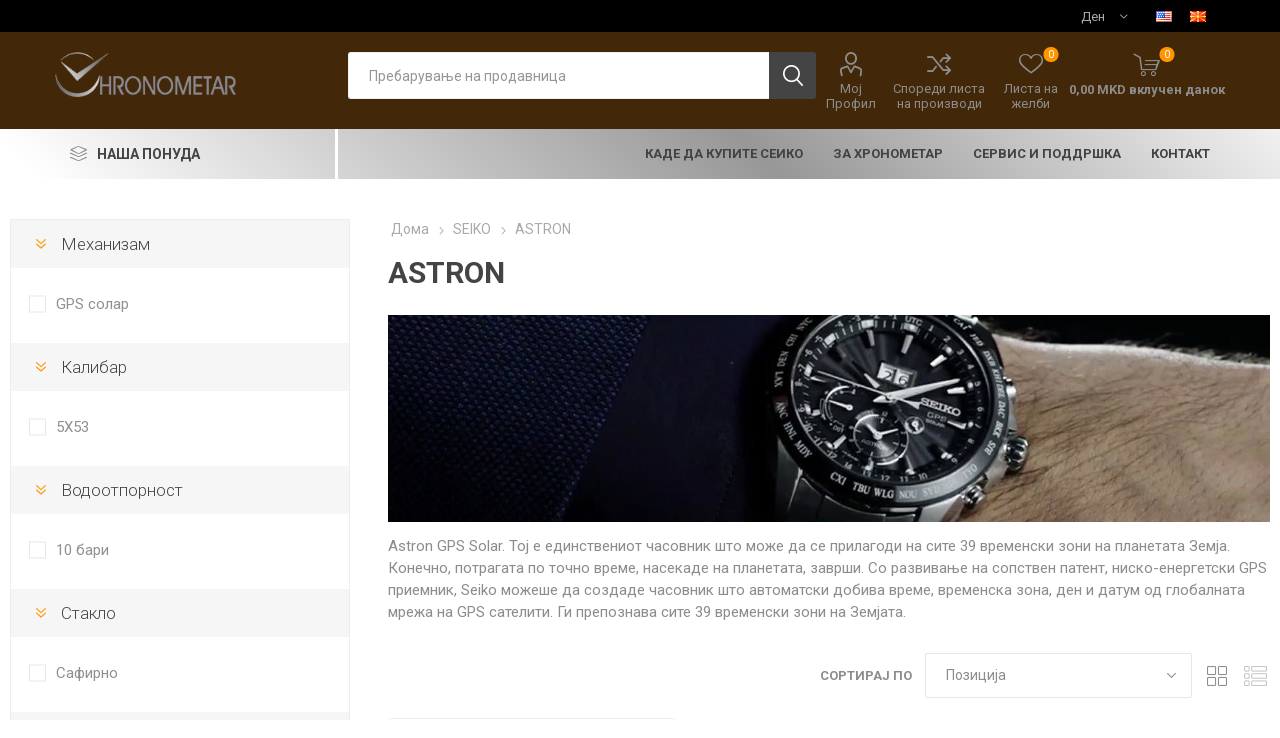

--- FILE ---
content_type: text/html; charset=utf-8
request_url: https://hronometar.mk/astron
body_size: 16084
content:
<!DOCTYPE html><html lang=mk class=html-category-page><head><title>HRONOMETAR &#x427;&#x430;&#x441;&#x43E;&#x432;&#x43D;&#x438;&#x446;&#x438; &#x438; &#x41D;&#x430;&#x43A;&#x438;&#x442;. ASTRON</title><meta charset=UTF-8><meta name=description content="Boдечки официјални застапници за продажба и сервис на  ексклузивни часовици од брендовите: Seiko, Longines, Rado, Certina, Pierre Lannier и Hermle"><meta name=keywords content="watches,buy luxury watches in Macedonia,casovnici,saati,originalni casovici,originalni casovnici skopje,buy watches in Macedonia,buy watches in skopje,casovnici seiko,saati seiko,casovnici skopje,saati skopje,servis na saati,servis na casovnici,сеико,seiko watches,hronometar,хронометар часовници,саати,часовници скопје,саати скопје,luxury watches,men's watches,women's watches,automatic watches,smartwatches,designer watches,wristwatches,swiss watches,digital watches,analog watches,watch store,timepieces,watch accessories,seiko,longies,rolex,pierre lannier,piere lanier,rado,wall watches,home watches,citizen,tissot,gshock,luxury,accessorises,prospex,presage,seiko5,diver watches,pd paola,jewellery,necklaces,rigs,bracelets,stones,best watches,watch store,watch store skopje,best watches skopje,skopje,часовници,машки часовници,женски часовници,луксузни часовници,паметни часовници,рачни часовници,дигитални часовници,аналогни часовници,часовници Македонија,онлајн продавница часовници,најдори часовици,саати,скопје,најдори часовици скопје,квалитет,квалитетни часовици скопје,квалитетни часовици,македоија,ристичева палата,најстара продавница за часовици скопје,најстара продавница за саати,најстара продавница за часовици,центар на градот,стил,сервис за часов ници,сервис за саати,сервис,часовничар,мајстор за саати,купи саати,купи саат,саат а рака,oldest watch store skopje,risticheva palata,watch service,service for watches,best watch service,best watch store"><meta name=generator content=nopCommerce><meta name=viewport content="width=device-width, initial-scale=1, maximum-scale=1, user-scalable=0"><link href="https://fonts.googleapis.com/css?family=Roboto:300,400,700&amp;subset=cyrillic-ext,greek-ext&amp;display=swap" rel=stylesheet><script id=cookieyes src=https://cdn-cookieyes.com/client_data/586ecdefd72693589ca3ba8c/script.js></script><link href=/Themes/Emporium/Content/css/styles.css rel=stylesheet><link href=/Themes/Emporium/Content/css/tables.css rel=stylesheet><link href=/Themes/Emporium/Content/css/mobile.css rel=stylesheet><link href=/Themes/Emporium/Content/css/480.css rel=stylesheet><link href=/Themes/Emporium/Content/css/768.css rel=stylesheet><link href=/Themes/Emporium/Content/css/1024.css rel=stylesheet><link href=/Themes/Emporium/Content/css/1280.css rel=stylesheet><link href=/Themes/Emporium/Content/css/1600.css rel=stylesheet><link href=/Plugins/SevenSpikes.Core/Styles/slick-slider-1.6.0.css rel=stylesheet><link href=/Plugins/SevenSpikes.Core/Styles/perfect-scrollbar.min.css rel=stylesheet><link href=/Plugins/SevenSpikes.Nop.Plugins.AnywhereSliders/Styles/nivo/nivo-slider.css rel=stylesheet><link href=/css/Slick/anywhereSlidersCustomCss-1-1.css rel=stylesheet><link href=/Plugins/SevenSpikes.Nop.Plugins.AnywhereSliders/Themes/Emporium/Content/slick/anywhereSliders.css rel=stylesheet><link href=/Plugins/SevenSpikes.Nop.Plugins.AjaxFilters/Themes/Emporium/Content/AjaxFilters.css rel=stylesheet><link href=/Plugins/SevenSpikes.Nop.Plugins.MegaMenu/Themes/Emporium/Content/MegaMenu.css rel=stylesheet><link href=/Plugins/SevenSpikes.Nop.Plugins.AjaxCart/Themes/Emporium/Content/ajaxCart.css rel=stylesheet><link href=/Plugins/SevenSpikes.Nop.Plugins.ProductRibbons/Styles/Ribbons.common.css rel=stylesheet><link href=/Plugins/SevenSpikes.Nop.Plugins.ProductRibbons/Themes/Emporium/Content/Ribbons.css rel=stylesheet><link href="/Themes/Emporium/Content/css/theme.custom-1.css?v=70" rel=stylesheet><link rel="shortcut icon" href=\icons\icons_0\logo.ico><body class=category-page-body><div class=ajax-loading-block-window style=display:none></div><div id=dialog-notifications-success title=Известување style=display:none></div><div id=dialog-notifications-error title=Грешка style=display:none></div><div id=dialog-notifications-warning title=Предупредување style=display:none></div><div id=bar-notification class=bar-notification-container data-close=Затвори></div><!--[if lte IE 8]><div style=clear:both;height:59px;text-align:center;position:relative><a href=http://www.microsoft.com/windows/internet-explorer/default.aspx target=_blank> <img src=/Themes/Emporium/Content/img/ie_warning.jpg height=42 width=820 alt="You are using an outdated browser. For a faster, safer browsing experience, upgrade for free today."> </a></div><![endif]--><div class=master-wrapper-page><div class=responsive-nav-wrapper-parent><div class=responsive-nav-wrapper><div class=menu-title><span>Menu</span></div><div class=search-wrap><span>Пребарување</span></div><div class=mobile-logo><a href="/" class=logo> <img alt=Hronometar src=/Themes/Emporium/Content/img/logo.png> </a></div><div class=shopping-cart-link></div><div class=personal-button id=header-links-opener><span>Лично мени</span></div></div></div><div class=header><div class=header-upper><div class=header-selectors-wrapper><div class="currency-selector desktop"><select id=customerCurrency name=customerCurrency onchange=setLocation(this.value) aria-label="Селектор на валута"><option selected value="https://hronometar.mk/changecurrency/12?returnUrl=%2Fastron">&#x414;&#x435;&#x43D;<option value="https://hronometar.mk/changecurrency/6?returnUrl=%2Fastron">&#x415;&#x432;&#x440;&#x43E;</select></div><div class="currency-selector mobile mobile-selector"><div class="current-currency-selector selector-title">&#x414;&#x435;&#x43D;</div><div class="currency-selector-options mobile-collapse"><div class=selector-options-item><input type=radio name=currency-selector id=currency-0 value="https://hronometar.mk/changecurrency/12?returnurl=%2Fastron" onclick=setLocation(this.value) checked> <label for=currency-0>&#x414;&#x435;&#x43D;</label></div><div class=selector-options-item><input type=radio name=currency-selector id=currency-1 value="https://hronometar.mk/changecurrency/6?returnurl=%2Fastron" onclick=setLocation(this.value)> <label for=currency-1>&#x415;&#x432;&#x440;&#x43E;</label></div></div></div><div class="language-selector desktop"><ul class=language-list><li><a href="https://hronometar.mk/changelanguage/1?returnUrl=%2Fastron" title=English> <img title=English alt=English src=/images/flags/us.png> </a><li><a href="https://hronometar.mk/changelanguage/2?returnUrl=%2Fastron" title=Македонски> <img title=Македонски alt=Македонски class=selected src=/images/flags/mk.png> </a></ul></div><div class="language-selector mobile mobile-selector"><div class="current-language-selector selector-title">&#x41C;&#x430;&#x43A;&#x435;&#x434;&#x43E;&#x43D;&#x441;&#x43A;&#x438;</div><div class="language-selector-options mobile-collapse"><div class=selector-options-item><input type=radio name=language-selector id=language-0 value="https://hronometar.mk/changelanguage/1?returnUrl=%2Fastron" onclick=setLocation(this.value)> <label for=language-0>English</label></div><div class=selector-options-item><input type=radio name=language-selector id=language-1 value="https://hronometar.mk/changelanguage/2?returnUrl=%2Fastron" onclick=setLocation(this.value) checked> <label for=language-1>&#x41C;&#x430;&#x43A;&#x435;&#x434;&#x43E;&#x43D;&#x441;&#x43A;&#x438;</label></div></div></div></div></div><div class=header-lower><div class=header-logo><a href="/" class=logo> <img alt=Hronometar src=/Themes/Emporium/Content/img/logo.png> </a></div><div class="search-box store-search-box"><div class=close-side-menu><span class=close-side-menu-text>Пребарување на продавница</span> <span class=close-side-menu-btn>Close</span></div><form method=get id=small-search-box-form action=/search><input type=text class=search-box-text id=small-searchterms autocomplete=off name=q placeholder="Пребарување на продавница" aria-label="Пребарање на продавница"> <input type=submit class="button-1 search-box-button" value=Пребарување></form></div><div class=header-links-wrapper><div class=header-links><ul><li><a href=/customer/info class="ico-account opener" data-loginurl=/login>Мој Профил</a><div class=profile-menu-box><div class=close-side-menu><span class=close-side-menu-text>Мој Профил</span> <span class=close-side-menu-btn>Close</span></div><div class=header-form-holder><a href="/register?returnUrl=%2Fastron" class=ico-register>Регистрирај се</a> <a href="/login?returnUrl=%2Fastron" class=ico-login>Логирај Се</a></div></div><li><a href=/compareproducts class=ico-compare>Спореди листа на производи</a><li><a href=/wishlist class=ico-wishlist> <span class=wishlist-label>Листа на желби</span> <span class=wishlist-qty>0</span> </a></ul><div class=mobile-flyout-wrapper><div class=close-side-menu><span class=close-side-menu-text>Shopping cart</span> <span class=close-side-menu-btn>Close</span></div><div id=flyout-cart class=flyout-cart data-removeitemfromcarturl=/EmporiumTheme/RemoveItemFromCart data-flyoutcarturl=/EmporiumTheme/FlyoutShoppingCart><div id=topcartlink><a href=/cart class=ico-cart> <span class=cart-qty>0</span> <span class=cart-label> 0,00 MKD &#x432;&#x43A;&#x43B;&#x443;&#x447;&#x435;&#x43D; &#x434;&#x430;&#x43D;&#x43E;&#x43A; </span> </a></div><div class=mini-shopping-cart><div class=flyout-cart-scroll-area><p>Немате предмети во кошничката</div></div></div></div></div></div></div><div class=header-menu-parent><div class="header-menu categories-in-side-panel"><div class=category-navigation-list-wrapper><span class=category-navigation-title>НАША ПОНУДА</span><ul class="category-navigation-list sticky-flyout"></ul></div><div class=close-menu><span class=close-menu-text>Menu</span> <span class=close-menu-btn>Close</span></div><ul class=mega-menu data-isrtlenabled=false data-enableclickfordropdown=false><li class="has-sublist with-dropdown-in-grid root-category-items"><a class=with-subcategories href=/seiko-2><span>SEIKO</span></a><div class=plus-button></div><div class="dropdown categories fullWidth boxes-4"><div class=row-wrapper><div class=row><div class=box><div class=picture-title-wrap><div class=picture><a href=/astron title="Прикажи производи во категоријата ASTRON"> <img class=lazy alt="Фотографија за категорија ASTRON" src="[data-uri]" data-original=https://hronometar.mk/images/thumbs/0000194_astron_290.jpeg> </a></div><div class=title><a href=/astron title=ASTRON><span>ASTRON</span></a></div></div></div><div class=box><div class=picture-title-wrap><div class=picture><a href=/presage title="Прикажи производи во категоријата PRESAGE"> <img class=lazy alt="Фотографија за категорија PRESAGE" src="[data-uri]" data-original=https://hronometar.mk/images/thumbs/0000195_presage_290.jpeg> </a></div><div class=title><a href=/presage title=PRESAGE><span>PRESAGE</span></a></div></div></div><div class=box><div class=picture-title-wrap><div class=picture><a href=/prospex title="Прикажи производи во категоријата PROSPEX"> <img class=lazy alt="Фотографија за категорија PROSPEX" src="[data-uri]" data-original=https://hronometar.mk/images/thumbs/0000196_prospex_290.jpeg> </a></div><div class=title><a href=/prospex title=PROSPEX><span>PROSPEX</span></a></div></div></div><div class=box><div class=picture-title-wrap><div class=picture><a href=/premier title="Прикажи производи во категоријата PREMIER"> <img class=lazy alt="Фотографија за категорија PREMIER" src="[data-uri]" data-original=https://hronometar.mk/images/thumbs/0000197_premier_290.jpeg> </a></div><div class=title><a href=/premier title=PREMIER><span>PREMIER</span></a></div></div><ul class=subcategories><li class=subcategory-item><a href=/%D0%BC%D0%B0%D1%88%D0%BA%D0%B8-3 title="Машки "><span>&#x41C;&#x430;&#x448;&#x43A;&#x438; </span></a><li class=subcategory-item><a href=/%D0%B6%D0%B5%D0%BD%D1%81%D0%BA%D0%B8-4 title="Женски "><span>&#x416;&#x435;&#x43D;&#x441;&#x43A;&#x438; </span></a></ul></div></div><div class=row><div class=box><div class=picture-title-wrap><div class=picture><a href=/seiko-5-sport title="Прикажи производи во категоријата SEIKO 5 SPORT"> <img class=lazy alt="Фотографија за категорија SEIKO 5 SPORT" src="[data-uri]" data-original=https://hronometar.mk/images/thumbs/0000198_seiko-5-sport_290.jpeg> </a></div><div class=title><a href=/seiko-5-sport title="SEIKO 5 SPORT"><span>SEIKO 5 SPORT</span></a></div></div></div><div class=box><div class=picture-title-wrap><div class=picture><a href=/seiko-5-classic title="Прикажи производи во категоријата SEIKO 5 CLASSIC"> <img class=lazy alt="Фотографија за категорија SEIKO 5 CLASSIC" src="[data-uri]" data-original=https://hronometar.mk/images/thumbs/0000303_seiko-5-classic_290.jpeg> </a></div><div class=title><a href=/seiko-5-classic title="SEIKO 5 CLASSIC"><span>SEIKO 5 CLASSIC</span></a></div></div></div><div class=box><div class=picture-title-wrap><div class=picture><a href=/conceptual title="Прикажи производи во категоријата ОСТАНАТО"> <img class=lazy alt="Фотографија за категорија ОСТАНАТО" src="[data-uri]" data-original=https://hronometar.mk/images/thumbs/0000199_ostanato_290.jpeg> </a></div><div class=title><a href=/conceptual title=ОСТАНАТО><span>&#x41E;&#x421;&#x422;&#x410;&#x41D;&#x410;&#x422;&#x41E;</span></a></div></div><ul class=subcategories><li class=subcategory-item><a href=/%D0%BC%D0%B0%D1%88%D0%BA%D0%B8-4 title="Машки "><span>&#x41C;&#x430;&#x448;&#x43A;&#x438; </span></a><li class=subcategory-item><a href=/%D0%B6%D0%B5%D0%BD%D1%81%D0%BA%D0%B8-5 title="Женски "><span>&#x416;&#x435;&#x43D;&#x441;&#x43A;&#x438; </span></a></ul></div><div class=empty-box></div></div></div></div><li class="has-sublist with-dropdown-in-grid root-category-items"><a class=with-subcategories href=/rado-2><span>RADO</span></a><div class=plus-button></div><div class="dropdown categories fullWidth boxes-4"><div class=row-wrapper><div class=row><div class=box><div class=picture-title-wrap><div class=picture><a href=/%D0%BC%D0%B0%D1%88%D0%BA%D0%B8 title="Прикажи производи во категоријата Машки "> <img class=lazy alt="Фотографија за категорија Машки " src="[data-uri]" data-original=https://hronometar.mk/images/thumbs/0000716_men_290.jpeg> </a></div><div class=title><a href=/%D0%BC%D0%B0%D1%88%D0%BA%D0%B8 title="Машки "><span>&#x41C;&#x430;&#x448;&#x43A;&#x438; </span></a></div></div></div><div class=box><div class=picture-title-wrap><div class=picture><a href=/%D0%B6%D0%B5%D0%BD%D1%81%D0%BA%D0%B8 title="Прикажи производи во категоријата Женски "> <img class=lazy alt="Фотографија за категорија Женски " src="[data-uri]" data-original=https://hronometar.mk/images/thumbs/0000714_women_290.jpeg> </a></div><div class=title><a href=/%D0%B6%D0%B5%D0%BD%D1%81%D0%BA%D0%B8 title="Женски "><span>&#x416;&#x435;&#x43D;&#x441;&#x43A;&#x438; </span></a></div></div></div><div class=empty-box></div><div class=empty-box></div></div></div></div><li class="has-sublist with-dropdown-in-grid root-category-items"><a class=with-subcategories href=/longines-2><span>LONGINES</span></a><div class=plus-button></div><div class="dropdown categories fullWidth boxes-4"><div class=row-wrapper><div class=row><div class=box><div class=picture-title-wrap><div class=picture><a href=/prima-luna title="Прикажи производи во категоријата PRIMA LUNA"> <img class=lazy alt="Фотографија за категорија PRIMA LUNA" src="[data-uri]" data-original=https://hronometar.mk/images/thumbs/0000497_prima-luna_290.jpeg> </a></div><div class=title><a href=/prima-luna title="PRIMA LUNA"><span>PRIMA LUNA</span></a></div></div></div><div class=box><div class=picture-title-wrap><div class=picture><a href=/dolce-vita title="Прикажи производи во категоријата DOLCE VITA"> <img class=lazy alt="Фотографија за категорија DOLCE VITA" src="[data-uri]" data-original=https://hronometar.mk/images/thumbs/0000499_dolce-vita_290.jpeg> </a></div><div class=title><a href=/dolce-vita title="DOLCE VITA"><span>DOLCE VITA</span></a></div></div></div><div class=box><div class=picture-title-wrap><div class=picture><a href=/presence-2 title="Прикажи производи во категоријата PRESENCE"> <img class=lazy alt="Фотографија за категорија PRESENCE" src="[data-uri]" data-original=https://hronometar.mk/images/thumbs/0000616_presence_290.jpeg> </a></div><div class=title><a href=/presence-2 title=PRESENCE><span>PRESENCE</span></a></div></div></div><div class=box><div class=picture-title-wrap><div class=picture><a href=/heritage title="Прикажи производи во категоријата HERITAGE"> <img class=lazy alt="Фотографија за категорија HERITAGE" src="[data-uri]" data-original=https://hronometar.mk/images/thumbs/0000504_heritage_290.jpeg> </a></div><div class=title><a href=/heritage title=HERITAGE><span>HERITAGE</span></a></div></div></div></div><div class=row><div class=box><div class=picture-title-wrap><div class=picture><a href=/spirit title="Прикажи производи во категоријата SPIRIT"> <img class=lazy alt="Фотографија за категорија SPIRIT" src="[data-uri]" data-original=https://hronometar.mk/images/thumbs/0000507_spirit_290.jpeg> </a></div><div class=title><a href=/spirit title=SPIRIT><span>SPIRIT</span></a></div></div></div><div class=box><div class=picture-title-wrap><div class=picture><a href=/conquest-2 title="Прикажи производи во категоријата CONQUEST"> <img class=lazy alt="Фотографија за категорија CONQUEST" src="[data-uri]" data-original=https://hronometar.mk/images/thumbs/0000509_conquest_290.jpeg> </a></div><div class=title><a href=/conquest-2 title=CONQUEST><span>CONQUEST</span></a></div></div></div><div class=box><div class=picture-title-wrap><div class=picture><a href=/hydroconquest title="Прикажи производи во категоријата HYDROCONQUEST"> <img class=lazy alt="Фотографија за категорија HYDROCONQUEST" src="[data-uri]" data-original=https://hronometar.mk/images/thumbs/0000512_hydroconquest_290.jpeg> </a></div><div class=title><a href=/hydroconquest title=HYDROCONQUEST><span>HYDROCONQUEST</span></a></div></div></div><div class=box><div class=picture-title-wrap><div class=picture><a href=/elegance title="Прикажи производи во категоријата ELEGANCE"> <img class=lazy alt="Фотографија за категорија ELEGANCE" src="[data-uri]" data-original=https://hronometar.mk/images/thumbs/0000211_elegance_290.jpeg> </a></div><div class=title><a href=/elegance title=ELEGANCE><span>ELEGANCE</span></a></div></div></div></div><div class=row><div class=box><div class=picture-title-wrap><div class=picture><a href=/classic title="Прикажи производи во категоријата LA GRANDE CLASSIC"> <img class=lazy alt="Фотографија за категорија LA GRANDE CLASSIC" src="[data-uri]" data-original=https://hronometar.mk/images/thumbs/0000212_la-grande-classic_290.jpeg> </a></div><div class=title><a href=/classic title="LA GRANDE CLASSIC"><span>LA GRANDE CLASSIC</span></a></div></div></div><div class=box><div class=picture-title-wrap><div class=picture><a href=/watchmaking-tradition title="Прикажи производи во категоријата WATCHMAKING TRADITION"> <img class=lazy alt="Фотографија за категорија WATCHMAKING TRADITION" src="[data-uri]" data-original=https://hronometar.mk/images/thumbs/0000214_watchmaking-tradition_290.jpeg> </a></div><div class=title><a href=/watchmaking-tradition title="WATCHMAKING TRADITION"><span>WATCHMAKING TRADITION</span></a></div></div></div><div class=box><div class=picture-title-wrap><div class=picture><a href=/sport title="Прикажи производи во категоријата SPORT"> <img class=lazy alt="Фотографија за категорија SPORT" src="[data-uri]" data-original=https://hronometar.mk/images/thumbs/0000216_sport_290.jpeg> </a></div><div class=title><a href=/sport title=SPORT><span>SPORT</span></a></div></div></div><div class=empty-box></div></div></div></div><li class="has-sublist with-dropdown-in-grid root-category-items"><a class=with-subcategories href=/doxa-2><span>DOXA</span></a><div class=plus-button></div><div class="dropdown categories fullWidth boxes-4"><div class=row-wrapper><div class=row><div class=box><div class=picture-title-wrap><div class=picture><a href=/%D0%BC%D0%B0%D1%88%D0%BA%D0%B8-5 title="Прикажи производи во категоријата Машки "> <img class=lazy alt="Фотографија за категорија Машки " src="[data-uri]" data-original=https://hronometar.mk/images/thumbs/0000731_men_290.jpeg> </a></div><div class=title><a href=/%D0%BC%D0%B0%D1%88%D0%BA%D0%B8-5 title="Машки "><span>&#x41C;&#x430;&#x448;&#x43A;&#x438; </span></a></div></div></div><div class=box><div class=picture-title-wrap><div class=picture><a href=/%D0%B6%D0%B5%D0%BD%D1%81%D0%BA%D0%B8-6 title="Прикажи производи во категоријата Женски "> <img class=lazy alt="Фотографија за категорија Женски " src="[data-uri]" data-original=https://hronometar.mk/images/thumbs/0000730_women_290.jpeg> </a></div><div class=title><a href=/%D0%B6%D0%B5%D0%BD%D1%81%D0%BA%D0%B8-6 title="Женски "><span>&#x416;&#x435;&#x43D;&#x441;&#x43A;&#x438; </span></a></div></div></div><div class=empty-box></div><div class=empty-box></div></div></div></div><li class="has-sublist with-dropdown-in-grid root-category-items"><a class=with-subcategories href=/pierrelannier-2><span>PIERRE LANNIER</span></a><div class=plus-button></div><div class="dropdown categories fullWidth boxes-4"><div class=row-wrapper><div class=row><div class=box><div class=picture-title-wrap><div class=picture><a href=/pierre-lannier-%D0%B6%D0%B5%D0%BD%D1%81%D0%BA%D0%B8-%D0%BD%D0%B0%D0%BA%D0%B8%D1%82 title="Прикажи производи во категоријата Pierre Lannier  Женски накит"> <img class=lazy alt="Фотографија за категорија Pierre Lannier  Женски накит" src="[data-uri]" data-original=https://hronometar.mk/images/thumbs/0001363_pierre-lannier-womens-jewelry_290.jpeg> </a></div><div class=title><a href=/pierre-lannier-%D0%B6%D0%B5%D0%BD%D1%81%D0%BA%D0%B8-%D0%BD%D0%B0%D0%BA%D0%B8%D1%82 title="Pierre Lannier  Женски накит"><span>Pierre Lannier &#x416;&#x435;&#x43D;&#x441;&#x43A;&#x438; &#x43D;&#x430;&#x43A;&#x438;&#x442;</span></a></div></div></div><div class=box><div class=picture-title-wrap><div class=picture><a href=/%D0%BC%D0%B0%D1%88%D0%BA%D0%B8-2 title="Прикажи производи во категоријата Машки часовници"> <img class=lazy alt="Фотографија за категорија Машки часовници" src="[data-uri]" data-original=https://hronometar.mk/images/thumbs/0000847_mens-watches_290.jpeg> </a></div><div class=title><a href=/%D0%BC%D0%B0%D1%88%D0%BA%D0%B8-2 title="Машки часовници"><span>&#x41C;&#x430;&#x448;&#x43A;&#x438; &#x447;&#x430;&#x441;&#x43E;&#x432;&#x43D;&#x438;&#x446;&#x438;</span></a></div></div></div><div class=box><div class=picture-title-wrap><div class=picture><a href=/%D0%B6%D0%B5%D0%BD%D1%81%D0%BA%D0%B8-3 title="Прикажи производи во категоријата Женски часовници"> <img class=lazy alt="Фотографија за категорија Женски часовници" src="[data-uri]" data-original=https://hronometar.mk/images/thumbs/0000846_womens-watches_290.jpeg> </a></div><div class=title><a href=/%D0%B6%D0%B5%D0%BD%D1%81%D0%BA%D0%B8-3 title="Женски часовници"><span>&#x416;&#x435;&#x43D;&#x441;&#x43A;&#x438; &#x447;&#x430;&#x441;&#x43E;&#x432;&#x43D;&#x438;&#x446;&#x438;</span></a></div></div><ul class=subcategories><li class=subcategory-item><a href=/eolia title=Eolia><span>Eolia</span></a><li class=subcategory-item><a href=/multiples title=Multiples><span>Multiples</span></a><li class=subcategory-item><a href=/lecar%C3%A9 title=Lecaré><span>Lecar&#xE9;</span></a><li class=subcategory-item><a href=/nova title=Nova><span>Nova</span></a><li class=subcategory-item><a href=/echo title=Echo><span>Echo</span></a><li class=subcategory-item><a href=/aura title=Aura><span>Aura</span></a></ul></div><div class=empty-box></div></div></div></div><li class="has-sublist with-dropdown-in-grid root-category-items"><a class=with-subcategories href=/lorus-2><span>LORUS</span></a><div class=plus-button></div><div class="dropdown categories fullWidth boxes-4"><div class=row-wrapper><div class=row><div class=box><div class=picture-title-wrap><div class=picture><a href=/mens-watches title="Прикажи производи во категоријата Машки "> <img class=lazy alt="Фотографија за категорија Машки " src="[data-uri]" data-original=https://hronometar.mk/images/thumbs/0000567_men_290.jpeg> </a></div><div class=title><a href=/mens-watches title="Машки "><span>&#x41C;&#x430;&#x448;&#x43A;&#x438; </span></a></div></div></div><div class=box><div class=picture-title-wrap><div class=picture><a href=/womens-watches title="Прикажи производи во категоријата Женски "> <img class=lazy alt="Фотографија за категорија Женски " src="[data-uri]" data-original=https://hronometar.mk/images/thumbs/0000571_women_290.jpeg> </a></div><div class=title><a href=/womens-watches title="Женски "><span>&#x416;&#x435;&#x43D;&#x441;&#x43A;&#x438; </span></a></div></div></div><div class=box><div class=picture-title-wrap><div class=picture><a href=/kids-watches title="Прикажи производи во категоријата Детски"> <img class=lazy alt="Фотографија за категорија Детски" src="[data-uri]" data-original=https://hronometar.mk/images/thumbs/0000569_kids_290.jpeg> </a></div><div class=title><a href=/kids-watches title=Детски><span>&#x414;&#x435;&#x442;&#x441;&#x43A;&#x438;</span></a></div></div></div><div class=empty-box></div></div></div></div><li><a href=/%D0%BA%D0%B0%D0%B4%D0%B5-%D0%B4%D0%B0-%D0%BA%D1%83%D0%BF%D0%B8%D1%82%D0%B5-%D1%81%D0%B5%D0%B8%D0%BA%D0%BE title="КАДЕ ДА КУПИТЕ СЕИКО"><span> &#x41A;&#x410;&#x414;&#x415; &#x414;&#x410; &#x41A;&#x423;&#x41F;&#x418;&#x422;&#x415; &#x421;&#x415;&#x418;&#x41A;&#x41E;</span></a><li><a href=/%D0%B7%D0%B0-%D1%85%D1%80%D0%BE%D0%BD%D0%BE%D0%BC%D0%B5%D1%82%D0%B0%D1%80 title="За Хронометар"><span> &#x417;&#x430; &#x425;&#x440;&#x43E;&#x43D;&#x43E;&#x43C;&#x435;&#x442;&#x430;&#x440;</span></a><li><a href=/%D1%81%D0%B5%D1%80%D0%B2%D0%B8%D1%81-%D0%B8-%D0%BF%D0%BE%D0%B4%D0%B4%D1%80%D1%88%D0%BA%D0%B0 title="СЕРВИС И ПОДДРШКА"><span> &#x421;&#x415;&#x420;&#x412;&#x418;&#x421; &#x418; &#x41F;&#x41E;&#x414;&#x414;&#x420;&#x428;&#x41A;&#x410;</span></a><li><a href=/%D0%BA%D0%BE%D0%BD%D1%82%D0%B0%D0%BA%D1%82-2 title=Контакт><span> &#x41A;&#x43E;&#x43D;&#x442;&#x430;&#x43A;&#x442;</span></a></ul><ul class=mega-menu-responsive><li class=all-categories><span class=labelfornextplusbutton>НАША ПОНУДА</span><div class=plus-button></div><div class=sublist-wrap><ul class=sublist><li class=back-button><span>Назад</span><li class="has-sublist mega-menu-categories root-category-items"><a class=with-subcategories href=/seiko-2>SEIKO</a><div class=plus-button></div><div class=sublist-wrap><ul class=sublist><li class=back-button><span>Back</span><li><a class=lastLevelCategory href=/astron title=ASTRON><span>ASTRON</span></a><li><a class=lastLevelCategory href=/presage title=PRESAGE><span>PRESAGE</span></a><li><a class=lastLevelCategory href=/prospex title=PROSPEX><span>PROSPEX</span></a><li class=has-sublist><a href=/premier title=PREMIER class=with-subcategories><span>PREMIER</span></a><div class=plus-button></div><div class=sublist-wrap><ul class=sublist><li class=back-button><span>Back</span><li><a class=lastLevelCategory href=/%D0%BC%D0%B0%D1%88%D0%BA%D0%B8-3 title="Машки "><span>&#x41C;&#x430;&#x448;&#x43A;&#x438; </span></a><li><a class=lastLevelCategory href=/%D0%B6%D0%B5%D0%BD%D1%81%D0%BA%D0%B8-4 title="Женски "><span>&#x416;&#x435;&#x43D;&#x441;&#x43A;&#x438; </span></a></ul></div><li><a class=lastLevelCategory href=/seiko-5-sport title="SEIKO 5 SPORT"><span>SEIKO 5 SPORT</span></a><li><a class=lastLevelCategory href=/seiko-5-classic title="SEIKO 5 CLASSIC"><span>SEIKO 5 CLASSIC</span></a><li class=has-sublist><a href=/conceptual title=ОСТАНАТО class=with-subcategories><span>&#x41E;&#x421;&#x422;&#x410;&#x41D;&#x410;&#x422;&#x41E;</span></a><div class=plus-button></div><div class=sublist-wrap><ul class=sublist><li class=back-button><span>Back</span><li><a class=lastLevelCategory href=/%D0%BC%D0%B0%D1%88%D0%BA%D0%B8-4 title="Машки "><span>&#x41C;&#x430;&#x448;&#x43A;&#x438; </span></a><li><a class=lastLevelCategory href=/%D0%B6%D0%B5%D0%BD%D1%81%D0%BA%D0%B8-5 title="Женски "><span>&#x416;&#x435;&#x43D;&#x441;&#x43A;&#x438; </span></a></ul></div></ul></div><li class="has-sublist mega-menu-categories root-category-items"><a class=with-subcategories href=/rado-2>RADO</a><div class=plus-button></div><div class=sublist-wrap><ul class=sublist><li class=back-button><span>Back</span><li><a class=lastLevelCategory href=/%D0%BC%D0%B0%D1%88%D0%BA%D0%B8 title="Машки "><span>&#x41C;&#x430;&#x448;&#x43A;&#x438; </span></a><li><a class=lastLevelCategory href=/%D0%B6%D0%B5%D0%BD%D1%81%D0%BA%D0%B8 title="Женски "><span>&#x416;&#x435;&#x43D;&#x441;&#x43A;&#x438; </span></a></ul></div><li class="has-sublist mega-menu-categories root-category-items"><a class=with-subcategories href=/longines-2>LONGINES</a><div class=plus-button></div><div class=sublist-wrap><ul class=sublist><li class=back-button><span>Back</span><li><a class=lastLevelCategory href=/prima-luna title="PRIMA LUNA"><span>PRIMA LUNA</span></a><li><a class=lastLevelCategory href=/dolce-vita title="DOLCE VITA"><span>DOLCE VITA</span></a><li><a class=lastLevelCategory href=/presence-2 title=PRESENCE><span>PRESENCE</span></a><li><a class=lastLevelCategory href=/heritage title=HERITAGE><span>HERITAGE</span></a><li><a class=lastLevelCategory href=/spirit title=SPIRIT><span>SPIRIT</span></a><li><a class=lastLevelCategory href=/conquest-2 title=CONQUEST><span>CONQUEST</span></a><li><a class=lastLevelCategory href=/hydroconquest title=HYDROCONQUEST><span>HYDROCONQUEST</span></a><li><a class=lastLevelCategory href=/elegance title=ELEGANCE><span>ELEGANCE</span></a><li><a class=lastLevelCategory href=/classic title="LA GRANDE CLASSIC"><span>LA GRANDE CLASSIC</span></a><li><a class=lastLevelCategory href=/watchmaking-tradition title="WATCHMAKING TRADITION"><span>WATCHMAKING TRADITION</span></a><li><a class=lastLevelCategory href=/sport title=SPORT><span>SPORT</span></a></ul></div><li class="has-sublist mega-menu-categories root-category-items"><a class=with-subcategories href=/doxa-2>DOXA</a><div class=plus-button></div><div class=sublist-wrap><ul class=sublist><li class=back-button><span>Back</span><li><a class=lastLevelCategory href=/%D0%BC%D0%B0%D1%88%D0%BA%D0%B8-5 title="Машки "><span>&#x41C;&#x430;&#x448;&#x43A;&#x438; </span></a><li><a class=lastLevelCategory href=/%D0%B6%D0%B5%D0%BD%D1%81%D0%BA%D0%B8-6 title="Женски "><span>&#x416;&#x435;&#x43D;&#x441;&#x43A;&#x438; </span></a></ul></div><li class="has-sublist mega-menu-categories root-category-items"><a class=with-subcategories href=/pierrelannier-2>PIERRE LANNIER</a><div class=plus-button></div><div class=sublist-wrap><ul class=sublist><li class=back-button><span>Back</span><li><a class=lastLevelCategory href=/pierre-lannier-%D0%B6%D0%B5%D0%BD%D1%81%D0%BA%D0%B8-%D0%BD%D0%B0%D0%BA%D0%B8%D1%82 title="Pierre Lannier  Женски накит"><span>Pierre Lannier &#x416;&#x435;&#x43D;&#x441;&#x43A;&#x438; &#x43D;&#x430;&#x43A;&#x438;&#x442;</span></a><li><a class=lastLevelCategory href=/%D0%BC%D0%B0%D1%88%D0%BA%D0%B8-2 title="Машки часовници"><span>&#x41C;&#x430;&#x448;&#x43A;&#x438; &#x447;&#x430;&#x441;&#x43E;&#x432;&#x43D;&#x438;&#x446;&#x438;</span></a><li class=has-sublist><a href=/%D0%B6%D0%B5%D0%BD%D1%81%D0%BA%D0%B8-3 title="Женски часовници" class=with-subcategories><span>&#x416;&#x435;&#x43D;&#x441;&#x43A;&#x438; &#x447;&#x430;&#x441;&#x43E;&#x432;&#x43D;&#x438;&#x446;&#x438;</span></a><div class=plus-button></div><div class=sublist-wrap><ul class=sublist><li class=back-button><span>Back</span><li><a class=lastLevelCategory href=/eolia title=Eolia><span>Eolia</span></a><li><a class=lastLevelCategory href=/multiples title=Multiples><span>Multiples</span></a><li><a class=lastLevelCategory href=/lecar%C3%A9 title=Lecaré><span>Lecar&#xE9;</span></a><li><a class=lastLevelCategory href=/nova title=Nova><span>Nova</span></a><li><a class=lastLevelCategory href=/echo title=Echo><span>Echo</span></a><li><a class=lastLevelCategory href=/aura title=Aura><span>Aura</span></a></ul></div></ul></div><li class="has-sublist mega-menu-categories root-category-items"><a class=with-subcategories href=/lorus-2>LORUS</a><div class=plus-button></div><div class=sublist-wrap><ul class=sublist><li class=back-button><span>Back</span><li><a class=lastLevelCategory href=/mens-watches title="Машки "><span>&#x41C;&#x430;&#x448;&#x43A;&#x438; </span></a><li><a class=lastLevelCategory href=/womens-watches title="Женски "><span>&#x416;&#x435;&#x43D;&#x441;&#x43A;&#x438; </span></a><li><a class=lastLevelCategory href=/kids-watches title=Детски><span>&#x414;&#x435;&#x442;&#x441;&#x43A;&#x438;</span></a></ul></div></ul></div><li><a href=/%D0%BA%D0%B0%D0%B4%D0%B5-%D0%B4%D0%B0-%D0%BA%D1%83%D0%BF%D0%B8%D1%82%D0%B5-%D1%81%D0%B5%D0%B8%D0%BA%D0%BE title="КАДЕ ДА КУПИТЕ СЕИКО"><span> &#x41A;&#x410;&#x414;&#x415; &#x414;&#x410; &#x41A;&#x423;&#x41F;&#x418;&#x422;&#x415; &#x421;&#x415;&#x418;&#x41A;&#x41E;</span></a><li><a href=/%D0%B7%D0%B0-%D1%85%D1%80%D0%BE%D0%BD%D0%BE%D0%BC%D0%B5%D1%82%D0%B0%D1%80 title="За Хронометар"><span> &#x417;&#x430; &#x425;&#x440;&#x43E;&#x43D;&#x43E;&#x43C;&#x435;&#x442;&#x430;&#x440;</span></a><li><a href=/%D1%81%D0%B5%D1%80%D0%B2%D0%B8%D1%81-%D0%B8-%D0%BF%D0%BE%D0%B4%D0%B4%D1%80%D1%88%D0%BA%D0%B0 title="СЕРВИС И ПОДДРШКА"><span> &#x421;&#x415;&#x420;&#x412;&#x418;&#x421; &#x418; &#x41F;&#x41E;&#x414;&#x414;&#x420;&#x428;&#x41A;&#x410;</span></a><li><a href=/%D0%BA%D0%BE%D0%BD%D1%82%D0%B0%D0%BA%D1%82-2 title=Контакт><span> &#x41A;&#x43E;&#x43D;&#x442;&#x430;&#x43A;&#x442;</span></a></ul><div class=mobile-menu-items></div></div></div></div><div class=overlayOffCanvas></div><div class=master-wrapper-content><div class=ajaxCartInfo data-getajaxcartbuttonurl=/NopAjaxCart/GetAjaxCartButtonsAjax data-productpageaddtocartbuttonselector=.add-to-cart-button data-productboxaddtocartbuttonselector=.product-box-add-to-cart-button data-productboxproductitemelementselector=.product-item data-usenopnotification=False data-nopnotificationresource="Производот е додаден во Вашата &lt;a href=&#34;/cart&#34;>кошничка&lt;/a>" data-enableonproductpage=True data-enableoncatalogpages=True data-minishoppingcartquatityformattingresource={0} data-miniwishlistquatityformattingresource={0} data-addtowishlistbuttonselector=.add-to-wishlist-button></div><input id=addProductVariantToCartUrl name=addProductVariantToCartUrl type=hidden value=/AddProductFromProductDetailsPageToCartAjax> <input id=addProductToCartUrl name=addProductToCartUrl type=hidden value=/AddProductToCartAjax> <input id=miniShoppingCartUrl name=miniShoppingCartUrl type=hidden value=/MiniShoppingCart> <input id=flyoutShoppingCartUrl name=flyoutShoppingCartUrl type=hidden value=/NopAjaxCartFlyoutShoppingCart> <input id=checkProductAttributesUrl name=checkProductAttributesUrl type=hidden value=/CheckIfProductOrItsAssociatedProductsHasAttributes> <input id=getMiniProductDetailsViewUrl name=getMiniProductDetailsViewUrl type=hidden value=/GetMiniProductDetailsView> <input id=flyoutShoppingCartPanelSelector name=flyoutShoppingCartPanelSelector type=hidden value=#flyout-cart> <input id=shoppingCartMenuLinkSelector name=shoppingCartMenuLinkSelector type=hidden value=.cart-qty> <input id=wishlistMenuLinkSelector name=wishlistMenuLinkSelector type=hidden value=span.wishlist-qty><div id=product-ribbon-info data-productid=0 data-productboxselector=".product-item, .item-holder" data-productboxpicturecontainerselector=".picture, .item-picture" data-productpagepicturesparentcontainerselector=.product-essential data-productpagebugpicturecontainerselector=.picture data-retrieveproductribbonsurl=/RetrieveProductRibbons></div><div class=master-column-wrapper><div class=center-2><div class="page category-page"><div class=breadcrumb><ul itemscope itemtype=http://schema.org/BreadcrumbList><li><a href="/" title=Дома>Дома</a> <span class=delimiter>/</span><li itemprop=itemListElement itemscope itemtype=http://schema.org/ListItem><a href=/seiko-2 title=SEIKO itemprop=item> <span itemprop=name>SEIKO</span> </a> <span class=delimiter>/</span><meta itemprop=position content=1><li itemprop=itemListElement itemscope itemtype=http://schema.org/ListItem><strong class=current-item itemprop=name>ASTRON</strong> <span itemprop=item itemscope itemtype=http://schema.org/Thing id=/astron> </span><meta itemprop=position content=2></ul></div><div class=page-title><h1>ASTRON</h1></div><div class=page-body><div class=slider-wrapper><div class="anywhere-slider anywhere-slick-slider slickless" id=anywhereSlider2 data-mobilebreakpoint=768><div class=picture-slide><img src="[data-uri]" data-lazy=https://hronometar.mk/images/thumbs/0000200_1.jpeg data-mobilepicturesrc="" data-desktoppicturesrc=https://hronometar.mk/images/thumbs/0000200_1.jpeg></div><div class=slick-arrows></div></div></div><div class=category-description><p>Astron GPS Solar. Тој е единствениот часовник што може да се прилагоди на сите 39 временски зони на планетата Земја. Конечно, потрагата по точно време, насекаде на планетата, заврши. Со развивање на сопствен патент, ниско-енергетски GPS приемник, Seiko можеше да создаде часовник што автоматски добива време, временска зона, ден и датум од глобалната мрежа на GPS сателити. Ги препознава сите 39 временски зони на Земјата.</div><div class=product-selectors><div class=filters-button-wrapper><button class=filters-button>Filters</button></div><div class=product-viewmode><span>Погледнете како</span> <a class="viewmode-icon grid selected" href="https://hronometar.mk/astron?viewmode=grid" title=Грид>&#x413;&#x440;&#x438;&#x434;</a> <a class="viewmode-icon list" href="https://hronometar.mk/astron?viewmode=list" title=Листа>&#x41B;&#x438;&#x441;&#x442;&#x430;</a></div><div class=product-sorting><span>Сортирај по</span> <select aria-label="Изберете редослед на сортирање на производи" id=products-orderby name=products-orderby onchange=setLocation(this.value)><option selected value="https://hronometar.mk/astron?orderby=0">&#x41F;&#x43E;&#x437;&#x438;&#x446;&#x438;&#x458;&#x430;<option value="https://hronometar.mk/astron?orderby=5">&#x418;&#x43C;&#x435;: &#x43E;&#x434; A &#x434;&#x43E; &#x428;<option value="https://hronometar.mk/astron?orderby=6">&#x418;&#x43C;&#x435;: &#x43E;&#x434; &#x410; &#x434;&#x43E; &#x428;<option value="https://hronometar.mk/astron?orderby=10">&#x426;&#x435;&#x43D;&#x430;: &#x43E;&#x434; &#x43D;&#x430;&#x458;&#x43D;&#x438;&#x441;&#x43A;&#x430; &#x434;&#x43E; &#x43D;&#x430;&#x458;&#x432;&#x438;&#x441;&#x43E;&#x43A;&#x430;<option value="https://hronometar.mk/astron?orderby=11">&#x426;&#x435;&#x43D;&#x430;: &#x43E;&#x434; &#x43D;&#x430;&#x458;&#x432;&#x438;&#x441;&#x43E;&#x43A;&#x430; &#x434;&#x43E; &#x43D;&#x430;&#x458;&#x43D;&#x438;&#x441;&#x43A;&#x430;<option value="https://hronometar.mk/astron?orderby=15">&#x41A;&#x440;&#x435;&#x438;&#x440;&#x430;&#x43D;&#x43E; &#x43D;&#x430;</select></div></div><div class=product-filters></div><div class=product-grid><div class=item-grid><div class=item-box><div class=product-item data-productid=66><div class=picture><a href=/ssh047j1 title="Прикажи детали за SSH047J1"> <img src="[data-uri]" data-lazyloadsrc=https://www.hronometar.mk/images/thumbs/0000324_ssh047j1_360.png alt="Фотографија од SSH047J1" title="Прикажи детали за SSH047J1" class=picture-img> </a><div class=btn-wrapper><button type=button title="Додадете за споредба" class="button-2 add-to-compare-list-button" onclick="return AjaxCart.addproducttocomparelist(&#34;/compareproducts/add/66&#34;),!1">Додадете за споредба</button> <button type=button title="Додадете во листата на желби" class="button-2 add-to-wishlist-button" onclick="return AjaxCart.addproducttocart_catalog(&#34;/addproducttocart/catalog/66/2/1&#34;),!1">Додадете во листата на желби</button></div></div><div class=details><h2 class=product-title><a href=/ssh047j1>SSH047J1</a></h2><div class=product-rating-box title="0 преглед(и)"><div class=rating><div style=width:0%></div></div></div><div class=description></div><div class=add-info><div class=prices><span class="price actual-price">124.500,00 MKD &#x432;&#x43A;&#x43B;&#x443;&#x447;&#x435;&#x43D; &#x434;&#x430;&#x43D;&#x43E;&#x43A;</span> <span class=tax-shipping-info> искл.<a href=/%D0%BF%D0%BE%D0%BB%D0%B8%D1%82%D0%B8%D0%BA%D0%B0-%D0%B7%D0%B0-%D0%B2%D1%80%D0%B0%D1%9C%D0%B0%D1%9A%D0%B5-%D0%BD%D0%B0-%D0%BF%D1%80%D0%BE%D0%B8%D0%B7%D0%B2%D0%BE%D0%B4%D0%B8>испорачување</a> </span></div><div class=buttons><input type=button value="Додади во кошничка" class="button-2 product-box-add-to-cart-button" onclick="return AjaxCart.addproducttocart_catalog(&#34;/addproducttocart/catalog/66/1/1&#34;),!1"></div></div></div></div></div></div></div><div class=returned-products-marker></div></div></div></div><div class=side-2><div class=nopAjaxFilters7Spikes data-categoryid=3 data-manufacturerid=0 data-vendorid=0 data-isonsearchpage=False data-searchkeyword="" data-searchcategoryid=0 data-searchmanufacturerid=0 data-searchvendorid=0 data-searchpricefrom="" data-searchpriceto="" data-searchincludesubcategories=False data-searchinproductdescriptions=False data-searchadvancedsearch=False data-getfilteredproductsurl=/getFilteredProducts data-productslistpanelselector=.product-list data-productsgridpanelselector=.product-grid data-pagerpanelselector=.pager data-pagerpanelintegrationselector=".product-grid, .product-list" data-sortoptionsdropdownselector=#products-orderby data-viewoptionsdropdownselector=".viewmode-icon, #products-viewmode" data-productspagesizedropdownselector="#products-pagesize-mobile, #products-pagesize-desktop" data-filtersuimode=usecheckboxes data-defaultviewmode=grid data-enableinfinitescroll=False data-infinitescrollloadertext="Се вчитуваат уште производи ..." data-scrolltoelement=False data-scrolltoelementselector=.product-selectors data-showselectedfilterspanel=False data-numberofreturnedproductsselector=false data-selectedoptionstargetselector=".nopAjaxFilters7Spikes .filtersPanel:first" data-selectedoptionstargetaction=prependTo data-isrtl=false data-closefilterspanelafterfiltrationinmobile=true data-no-products-window-title="Не се пронајдени резултати" data-no-products-window-message="There are no products for the filters that you selected. Please widen your search criteria."><div class=close-side-menu><span class=close-side-menu-text>Filters</span> <span class=close-side-menu-btn>Close</span></div><div class=filtersPanel><div class=filtersTitlePanel><a class=clearFilterOptionsAll>Исчистете ги сите</a></div><div class="block filter-block specificationFilterPanel7Spikes"><div class=title><a class=toggleControl>&#x41C;&#x435;&#x445;&#x430;&#x43D;&#x438;&#x437;&#x430;&#x43C;</a> <a class=clearFilterOptions>Clear</a></div><div class="filtersGroupPanel filtersCheckboxPanel" data-optionsgroupid=8 id=specificationFiltersDropDown8><ul class=checkbox-list><li class=checkbox-item><input data-option-ids=57 type=checkbox id=specification-input-8-57><label class=filter-item-name for=specification-input-8-57>GPS солар</label></ul></div></div><div class="block filter-block specificationFilterPanel7Spikes"><div class=title><a class=toggleControl>&#x41A;&#x430;&#x43B;&#x438;&#x431;&#x430;&#x440;</a> <a class=clearFilterOptions>Clear</a></div><div class="filtersGroupPanel filtersCheckboxPanel" data-optionsgroupid=9 id=specificationFiltersDropDown9><ul class=checkbox-list><li class=checkbox-item><input data-option-ids=56 type=checkbox id=specification-input-9-56><label class=filter-item-name for=specification-input-9-56>5X53</label></ul></div></div><div class="block filter-block specificationFilterPanel7Spikes"><div class=title><a class=toggleControl>&#x412;&#x43E;&#x434;&#x43E;&#x43E;&#x442;&#x43F;&#x43E;&#x440;&#x43D;&#x43E;&#x441;&#x442;</a> <a class=clearFilterOptions>Clear</a></div><div class="filtersGroupPanel filtersCheckboxPanel" data-optionsgroupid=10 id=specificationFiltersDropDown10><ul class=checkbox-list><li class=checkbox-item><input data-option-ids=27 type=checkbox id=specification-input-10-27><label class=filter-item-name for=specification-input-10-27>10 бари</label></ul></div></div><div class="block filter-block specificationFilterPanel7Spikes"><div class=title><a class=toggleControl>&#x421;&#x442;&#x430;&#x43A;&#x43B;&#x43E;</a> <a class=clearFilterOptions>Clear</a></div><div class="filtersGroupPanel filtersCheckboxPanel" data-optionsgroupid=11 id=specificationFiltersDropDown11><ul class=checkbox-list><li class=checkbox-item><input data-option-ids=29 type=checkbox id=specification-input-11-29><label class=filter-item-name for=specification-input-11-29>Сафирно</label></ul></div></div><div class="block filter-block specificationFilterPanel7Spikes"><div class=title><a class=toggleControl>&#x420;&#x435;&#x43C;&#x447;&#x435;</a> <a class=clearFilterOptions>Clear</a></div><div class="filtersGroupPanel filtersCheckboxPanel" data-optionsgroupid=12 id=specificationFiltersDropDown12><ul class=checkbox-list><li class=checkbox-item><input data-option-ids=37 type=checkbox id=specification-input-12-37><label class=filter-item-name for=specification-input-12-37> Не'рѓосувачки челик</label></ul></div></div><div class="block filter-block specificationFilterPanel7Spikes"><div class=title><a class=toggleControl>&#x414;&#x438;&#x458;&#x430;&#x43C;&#x435;&#x442;&#x435;&#x440;</a> <a class=clearFilterOptions>Clear</a></div><div class="filtersGroupPanel filtersCheckboxPanel" data-optionsgroupid=13 id=specificationFiltersDropDown13><ul class=checkbox-list><li class=checkbox-item><input data-option-ids=55 type=checkbox id=specification-input-13-55><label class=filter-item-name for=specification-input-13-55>42.7 мм</label></ul></div></div><div class="block filter-block manufacturerFilterPanel7Spikes"><div class=title><a class=toggleControl>Брендови</a> <a class=clearFilterOptions>Clear</a></div><div class="filtersGroupPanel filtersCheckboxPanel"><ul class=checkbox-list><li class=checkbox-item><input data-option-ids=4 type=checkbox id=manufacturer-input-4><label class=filter-item-name for=manufacturer-input-4 @* data-originaltext=SEIKO *@>SEIKO</label></ul></div></div></div><div class="block filter-block selected-options" style=display:none><div class=title><a class=toggleControl>Selected Options</a></div><div class=filtersTitlePanel><a class=clearFilterOptionsAll>Исчистете ги сите</a></div><div class=filtersGroupPanel><ul class=selected-options-list></ul></div></div><div class="number-of-returned-products sample-element" style=display:none><span class=showing-text>Showing</span> <span class=productsPerPage></span> <span class=of-text>of</span> <span class=allProductsReturned></span> <span class=results-text>резултати</span></div><div class=returned-products-filters-panel style=display:none><span class=allProductsReturned></span></div></div><input id=availableSortOptionsJson name=availableSortOptionsJson type=hidden value="[{&#34;Disabled&#34;:false,&#34;Group&#34;:null,&#34;Selected&#34;:true,&#34;Text&#34;:&#34;Позиција&#34;,&#34;Value&#34;:&#34;0&#34;},{&#34;Disabled&#34;:false,&#34;Group&#34;:null,&#34;Selected&#34;:false,&#34;Text&#34;:&#34;Име: од A до Ш&#34;,&#34;Value&#34;:&#34;5&#34;},{&#34;Disabled&#34;:false,&#34;Group&#34;:null,&#34;Selected&#34;:false,&#34;Text&#34;:&#34;Име: од А до Ш&#34;,&#34;Value&#34;:&#34;6&#34;},{&#34;Disabled&#34;:false,&#34;Group&#34;:null,&#34;Selected&#34;:false,&#34;Text&#34;:&#34;Цена: од најниска до највисока&#34;,&#34;Value&#34;:&#34;10&#34;},{&#34;Disabled&#34;:false,&#34;Group&#34;:null,&#34;Selected&#34;:false,&#34;Text&#34;:&#34;Цена: од највисока до најниска&#34;,&#34;Value&#34;:&#34;11&#34;},{&#34;Disabled&#34;:false,&#34;Group&#34;:null,&#34;Selected&#34;:false,&#34;Text&#34;:&#34;Креирано на&#34;,&#34;Value&#34;:&#34;15&#34;}]"> <input id=availableViewModesJson name=availableViewModesJson type=hidden value="[{&#34;Disabled&#34;:false,&#34;Group&#34;:null,&#34;Selected&#34;:true,&#34;Text&#34;:&#34;Грид&#34;,&#34;Value&#34;:&#34;grid&#34;},{&#34;Disabled&#34;:false,&#34;Group&#34;:null,&#34;Selected&#34;:false,&#34;Text&#34;:&#34;Листа&#34;,&#34;Value&#34;:&#34;list&#34;}]"> <input id=availablePageSizesJson name=availablePageSizesJson type=hidden><div class=block-wrapper><div class="block block-category-navigation"><div class=title><strong>Категории</strong></div><div class=listbox><ul class=list><li class=active><a href=/seiko-2>SEIKO </a><ul class=sublist><li class="active last"><a href=/astron>ASTRON </a><li class=inactive><a href=/presage>PRESAGE </a><li class=inactive><a href=/prospex>PROSPEX </a><li class=inactive><a href=/premier>PREMIER </a><li class=inactive><a href=/seiko-5-sport>SEIKO 5 SPORT </a><li class=inactive><a href=/seiko-5-classic>SEIKO 5 CLASSIC </a><li class=inactive><a href=/conceptual>&#x41E;&#x421;&#x422;&#x410;&#x41D;&#x410;&#x422;&#x41E; </a></ul><li class=inactive><a href=/longines-2>LONGINES </a><li class=inactive><a href=/pierrelannier-2>PIERRE LANNIER </a><li class=inactive><a href=/rado-2>RADO </a><li class=inactive><a href=/doxa-2>DOXA </a><li class=inactive><a href=/lorus-2>LORUS </a><li class=inactive><a href=/hermle-2>HERMLE </a></ul></div></div><div class="block block-manufacturer-navigation"><div class=title><strong>Брендови</strong></div><div class=listbox><ul class=list><li class=inactive><a href=/seiko>SEIKO</a><li class=inactive><a href=/longines>LONGINES</a></ul><div class=view-all><a href=/manufacturer/all>Прегледај ги сите</a></div></div></div><div class="block block-popular-tags"><div class=title><strong>Популарни ознаки</strong></div><div class=listbox><div class=tags><ul><li><a href=/automatic style=font-size:100%>automatic</a><li><a href=/doxa-3 style=font-size:85%>doxa</a><li><a href=/hronometar style=font-size:85%>hronometar</a><li><a href=/ladyswatch style=font-size:90%>ladyswatch</a><li><a href=/longines-3 style=font-size:85%>longines</a><li><a href=/menswatches style=font-size:120%>menswatches</a><li><a href=/pierre-lannier style=font-size:120%>Pierre Lannier</a><li><a href=/presage-2 style=font-size:85%>presage</a><li><a href=/prospex-2 style=font-size:85%>prospex</a><li><a href=/quartz style=font-size:120%>quartz</a><li><a href=/rado-3 style=font-size:85%>rado</a><li><a href=/sapphirecrystal style=font-size:90%>sapphirecrystal</a><li><a href=/seiko-3 style=font-size:120%>seiko</a><li><a href=/seiko-5-sports style=font-size:85%>seiko 5 sports</a><li><a href=/womens-watches-2 style=font-size:85%>women&#x27;s watches</a></ul></div><div class=view-all><a href=/producttag/all>Прегледајте ги сите</a></div></div></div></div></div></div></div><div class=footer><div class=footer-upper><div class=footer-logo><img src=https://www.hronometar.mk/images/thumbs/0000082_logo.png alt=footer_logo></div><div class=newsletter><div class=title><strong>Добијте ги најновите новости <span class=color>Доставени секојдневно!</span></strong></div><div class=newsletter-subscribe id=newsletter-subscribe-block><div class=newsletter-email><input id=newsletter-email class=newsletter-subscribe-text placeholder="Внесете Ваша е-пошта овде..." aria-label="Пријавете се за нашиот билтен" type=email name=NewsletterEmail> <input type=button value="Претплатeте се" id=newsletter-subscribe-button class="button-1 newsletter-subscribe-button"></div><div class=newsletter-validation><span id=subscribe-loading-progress style=display:none class=please-wait>Почекајте...</span> <span class=field-validation-valid data-valmsg-for=NewsletterEmail data-valmsg-replace=true></span></div></div><div class=newsletter-result id=newsletter-result-block></div></div></div><div class=footer-middle><div class=footer-block><div class=title><strong>Информации</strong></div><ul class=list><li><a href=/sitemap>Мапа на сајтот</a><li><a href=/contactus>Контактирајте не</a><li><a href=/%D0%BF%D0%BE%D0%BB%D0%B8%D1%82%D0%B8%D0%BA%D0%B0-%D0%B7%D0%B0-%D0%B2%D1%80%D0%B0%D1%9C%D0%B0%D1%9A%D0%B5-%D0%BD%D0%B0-%D0%BF%D1%80%D0%BE%D0%B8%D0%B7%D0%B2%D0%BE%D0%B4%D0%B8>&#x41F;&#x43E;&#x43B;&#x438;&#x442;&#x438;&#x43A;&#x430; &#x437;&#x430; &#x432;&#x440;&#x430;&#x45C;&#x430;&#x45A;&#x435; &#x43D;&#x430; &#x43F;&#x440;&#x43E;&#x438;&#x437;&#x432;&#x43E;&#x434;&#x438;</a><li><a href=/%D0%BF%D0%BE%D0%BB%D0%B8%D1%82%D0%B8%D0%BA%D0%B0-%D0%B7%D0%B0-%D0%BF%D1%80%D0%B8%D0%B2%D0%B0%D1%82%D0%BD%D0%BE%D1%81%D1%82>&#x41F;&#x43E;&#x43B;&#x438;&#x442;&#x438;&#x43A;&#x430; &#x437;&#x430; &#x43F;&#x440;&#x438;&#x432;&#x430;&#x442;&#x43D;&#x43E;&#x441;&#x442;</a></ul></div><div class=footer-block><div class=title><strong>Мој Профил</strong></div><ul class=list><li><a href=/customer/info>Мој Профил</a><li><a href=/order/history>Нарачки</a><li><a href=/cart>Кошничка</a></ul></div><div class=footer-block><div class=title><strong>Услуга на клиент</strong></div><ul class=list><li><a href=/%D1%83%D1%81%D0%BB%D0%BE%D0%B2%D0%B8-%D0%B7%D0%B0-%D0%BA%D0%BE%D1%80%D0%B8%D1%81%D1%82%D0%B5%D1%9A%D0%B5>&#x423;&#x441;&#x43B;&#x43E;&#x432;&#x438; &#x437;&#x430; &#x43A;&#x43E;&#x440;&#x438;&#x441;&#x442;&#x435;&#x45A;&#x435;</a><li><a href=/%D0%B7%D0%B0-%D1%85%D1%80%D0%BE%D0%BD%D0%BE%D0%BC%D0%B5%D1%82%D0%B0%D1%80>&#x417;&#x430; &#x425;&#x440;&#x43E;&#x43D;&#x43E;&#x43C;&#x435;&#x442;&#x430;&#x440;</a></ul></div><div class=socials-and-payments><div class=social-icons><div class=title><strong>Follow us</strong></div><ul class=social-sharing><li><a target=_blank class=twitter href="https://twitter.com/" aria-label=Twitter></a><li><a target=_blank class=facebook href="https://www.facebook.com/" aria-label=Facebook></a><li><a target=_blank class=youtube href="https://www.youtube.com/" aria-label=YouTube></a><li><a class=rss href=/news/rss/2 aria-label=RSS></a></ul></div><div class=pay-options><h3 class=title>Payment options</h3><img src=/Themes/Emporium/Content/img/pay_icon1.png alt=""> <img src=/Themes/Emporium/Content/img/pay_icon2.png alt=""> <img src=/Themes/Emporium/Content/img/pay_icon3.png alt=""> <img src=/Themes/Emporium/Content/img/pay_icon6.png alt=""></div></div></div><div class=footer-lower><div class=footer-powered-by>Powered by <a href="https://www.nopcommerce.com/">nopCommerce</a></div><div class=footer-disclaimer>Авторско право © 2026 Hronometar. Сите права се задржани.</div></div></div></div><script src=/lib/jquery/jquery-3.4.1.min.js></script><script src=/lib/jquery-validate/jquery.validate-v1.19.1/jquery.validate.min.js></script><script src=/lib/jquery-validate/jquery.validate.unobtrusive-v3.2.11/jquery.validate.unobtrusive.min.js></script><script src=/lib/jquery-ui/jquery-ui-1.12.1.custom/jquery-ui.min.js></script><script src=/lib/jquery-migrate/jquery-migrate-3.1.0.min.js></script><script src=/Plugins/SevenSpikes.Core/Scripts/iOS-12-array-reverse-fix.min.js></script><script src=/js/public.common.js></script><script src=/js/public.ajaxcart.js></script><script src=/js/public.countryselect.js></script><script src=/lib/kendo/2020.1.406/js/kendo.core.min.js></script><script src=/lib/kendo/2020.1.406/js/kendo.userevents.min.js></script><script src=/lib/kendo/2020.1.406/js/kendo.draganddrop.min.js></script><script src=/lib/kendo/2020.1.406/js/kendo.popup.min.js></script><script src=/lib/kendo/2020.1.406/js/kendo.window.min.js></script><script src=/Plugins/SevenSpikes.Nop.Plugins.AnywhereSliders/Scripts/AnywhereSliders.min.js></script><script src=/Plugins/SevenSpikes.Core/Scripts/sevenspikes.core.min.js></script><script src=/Plugins/SevenSpikes.Core/Scripts/slick-slider-1.6.0.min.js></script><script src=/Plugins/SevenSpikes.Core/Scripts/jquery.json-2.4.min.js></script><script src=/Plugins/SevenSpikes.Nop.Plugins.AjaxFilters/Scripts/jquery.address-1.6.min.js></script><script src=/Plugins/SevenSpikes.Nop.Plugins.AjaxFilters/Scripts/HistoryState.min.js></script><script src=/Plugins/SevenSpikes.Nop.Plugins.AjaxFilters/Scripts/Filters.min.js></script><script src=/Plugins/SevenSpikes.Nop.Plugins.AjaxFilters/Scripts/SpecificationFilter.min.js></script><script src=/Plugins/SevenSpikes.Nop.Plugins.AjaxFilters/Scripts/ManufacturerFilter.min.js></script><script src=/Plugins/SevenSpikes.Nop.Plugins.AjaxFilters/Scripts/FiltersQuery.min.js></script><script src=/Plugins/SevenSpikes.Nop.Plugins.MegaMenu/Scripts/MegaMenu.min.js></script><script src=/Plugins/SevenSpikes.Nop.Plugins.AjaxCart/Scripts/AjaxCart.min.js></script><script src=/Plugins/SevenSpikes.Nop.Plugins.ProductRibbons/Scripts/ProductRibbons.min.js></script><script src=/Plugins/SevenSpikes.Core/Scripts/footable.min.js></script><script src=/Plugins/SevenSpikes.Core/Scripts/perfect-scrollbar.min.js></script><script src=/Plugins/SevenSpikes.Core/Scripts/sevenspikes.theme.min.js></script><script src=/Themes/Emporium/Content/scripts/emporium.js></script><script>$("#small-search-box-form").on("submit",function(n){$("#small-searchterms").val()==""&&(alert("Ве молиме внесете некој клучен збор за пребарување"),$("#small-searchterms").focus(),n.preventDefault())})</script><script>$(document).ready(function(){var n,t;$("#small-searchterms").autocomplete({delay:500,minLength:3,source:"/catalog/searchtermautocomplete",appendTo:".search-box",select:function(n,t){return $("#small-searchterms").val(t.item.label),setLocation(t.item.producturl),!1},open:function(){n&&(t=document.getElementById("small-searchterms").value,$(".ui-autocomplete").append('<li class="ui-menu-item" role="presentation"><a href="/search?q='+t+'">Прегледајте ги сите резултати...<\/a><\/li>'))}}).data("ui-autocomplete")._renderItem=function(t,i){var r=i.label;return n=i.showlinktoresultsearch,r=htmlEncode(r),$("<li><\/li>").data("item.autocomplete",i).append("<a><img src='"+i.productpictureurl+"'><span>"+r+"<\/span><\/a>").appendTo(t)}})</script><script>$(document).ready(function(){$(".header").on("mouseenter","#topcartlink",function(){$("#flyout-cart").addClass("active")});$(".header").on("mouseleave","#topcartlink",function(){$("#flyout-cart").removeClass("active")});$(".header").on("mouseenter","#flyout-cart",function(){$("#flyout-cart").addClass("active")});$(".header").on("mouseleave","#flyout-cart",function(){$("#flyout-cart").removeClass("active")})})</script><script>$(document).ready(function(){$(".category-navigation-list").on("mouseenter",function(){$("img.lazy").each(function(){var n=$(this);n.attr("src",n.attr("data-original"))})})})</script><script>var localized_data={AjaxCartFailure:"ajaxcart.failure"};AjaxCart.init(!1,".cart-qty",".header-links .wishlist-qty","#flyout-cart",localized_data)</script><script>function newsletter_subscribe(n){var t=$("#subscribe-loading-progress"),i;t.show();i={subscribe:n,email:$("#newsletter-email").val()};$.ajax({cache:!1,type:"POST",url:"/subscribenewsletter",data:i,success:function(n){$("#newsletter-result-block").html(n.Result);n.Success?($("#newsletter-subscribe-block").hide(),$("#newsletter-result-block").show()):$("#newsletter-result-block").fadeIn("slow").delay(2e3).fadeOut("slow")},error:function(){alert("Failed to subscribe.")},complete:function(){t.hide()}})}$(document).ready(function(){$("#newsletter-subscribe-button").on("click",function(){newsletter_subscribe("true")});$("#newsletter-email").on("keydown",function(n){if(n.keyCode==13)return $("#newsletter-subscribe-button").trigger("click"),!1})})</script><div class=scroll-back-button id=goToTop></div>

--- FILE ---
content_type: text/html; charset=utf-8
request_url: https://hronometar.mk/NopAjaxCart/GetAjaxCartButtonsAjax
body_size: -98
content:



        <div class="ajax-cart-button-wrapper" data-productid="66" data-isproductpage="false">
                        <div class="add-to-cart-qty-wrapper">
                            <input data-quantityproductid="66" type="text" class="productQuantityTextBox" value="1" />
                            <span class="plus">i</span>
                            <span class="minus">h</span>
                        </div>
                <input type="button" value="&#x414;&#x43E;&#x434;&#x430;&#x434;&#x438; &#x432;&#x43E; &#x43A;&#x43E;&#x448;&#x43D;&#x438;&#x447;&#x43A;&#x430;" class="button-2 product-box-add-to-cart-button nopAjaxCartProductListAddToCartButton" data-productid="66" />
                      

        </div>


--- FILE ---
content_type: text/css
request_url: https://hronometar.mk/Plugins/SevenSpikes.Nop.Plugins.AnywhereSliders/Themes/Emporium/Content/slick/anywhereSliders.css
body_size: 177
content:

.slider-wrapper {
    position: relative;
}
.picture-slide img {
    width: 100%;
}

.anywhere-slider .slick-arrow {
    position: absolute;
    top: 50%;
    z-index: 99;
    width: 40px;
    height: 40px;
    line-height: 40px;
    font-size: 0;
    text-align: center;
    background-color: rgba(0,0,0,.4);
    border: none;
    border-radius: 50%;
    -webkit-transform: translateY(-50%);
    -ms-transform: translateY(-50%);
    transform: translateY(-50%);
    transition: all .2s ease;
}
.anywhere-slider .slick-prev {
    left: 15px;
}
.anywhere-slider .slick-next {
    right: 15px;
}
.anywhere-slider .slick-arrow:hover {
    background-color: #97c300;
}
.anywhere-slider .slick-arrow:before {
    display: block;
    font-family: "emporium-icons";
    color: #fff;
    font-size: 12px;
}
.anywhere-slider .slick-prev:before {
    content: "\6b";
}
.anywhere-slider .slick-next:before {
    content: "\6a";
}

.anywhere-slider .slick-dots {
    text-align: center;
    position: absolute;
    top: auto;
    bottom: 20px;
    left: 50%;
    -webkit-transform: translateX(-50%);
    -ms-transform: translateX(-50%);
    transform: translateX(-50%);
    z-index: 99;
    padding: 0;
}
.anywhere-slider .slick-dots li {
    display: inline-block;
    vertical-align: middle;
    font-size: 0;
    margin: 0 4px;
}
.anywhere-slider .slick-dots button {
    position: relative;
    width: 16px;
    height: 16px;
    border: none;
    background: none;
    font-size: 0;
}
.anywhere-slider .slick-dots button:before {
    content: "";
    position: absolute;
    top: 50%;
    left: 50%;
    -webkit-transform: translate(-50%, -50%);
    -ms-transform: translate(-50%, -50%);
    transform: translate(-50%, -50%);
    border-radius: 50%;
    background-color:  #000;
    width: 6px;
    height: 6px;
    opacity: .4;
    transition: all .2s ease;
}
.anywhere-slider .slick-dots button:hover:before {
    width: 10px;
    height: 10px;
    background-color: #fff;
    opacity: 1;
}
.anywhere-slider .slick-active button:before {
	opacity: 1;
    width: 10px;
    height: 10px;
    background-color: #fff;
    box-shadow: 0 0 0 3px rgba(0,0,0,.4);
}


/***** HOME BANNERS *****/


.theme-home-banners {
    margin-bottom: 50px;
}
.theme-home-banners + .theme-home-banners {
    margin-top: -40px;
}

@media all and (min-width: 768px) {

    .theme-home-banners + .theme-home-banners {
        margin-top: -30px;
    }
}

@media all and (min-width: 1025px) {

    .theme-home-banners {
        float: left;
        width: calc(50% - 10px);
        margin: 0 0 70px !important;
    }
    .theme-home-banners a img {
        backface-visibility: hidden;
        transition: opacity .2s ease;
    }
    .theme-home-banners a:hover img {
        opacity: .8;
    }
    .theme-home-banners + .theme-home-banners {
        margin-top: 0;
        margin-left: 20px !important;
    }
    .theme-home-banners + .theme-home-banners + div {
        clear: both;
    }
}